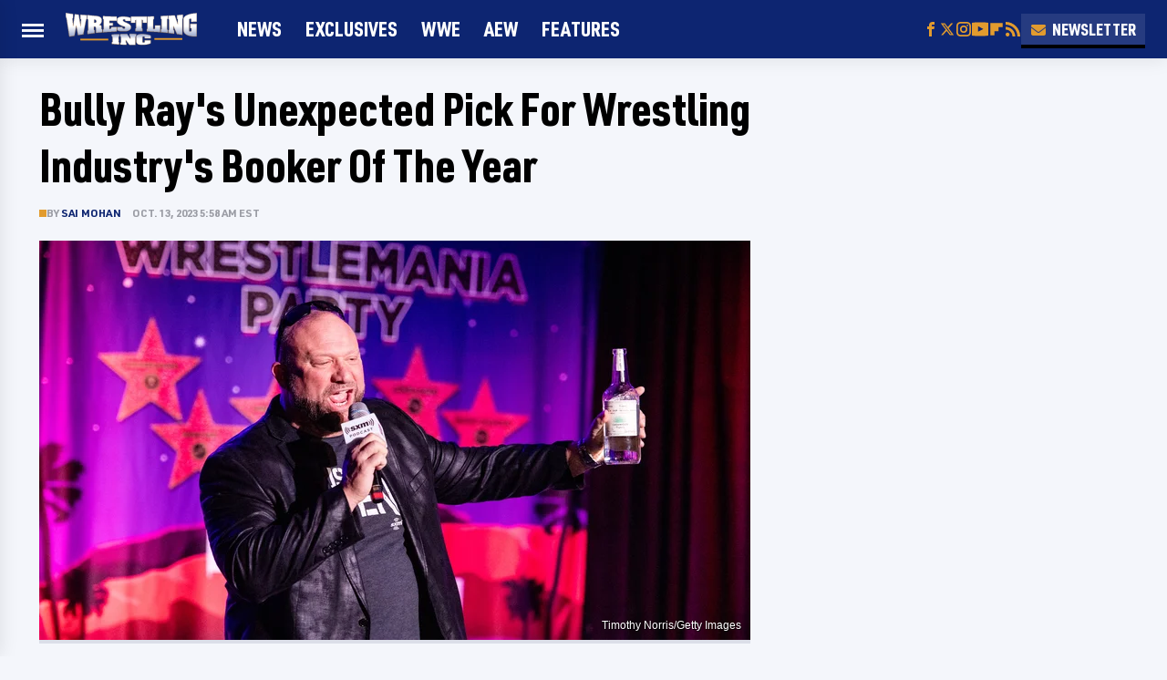

--- FILE ---
content_type: text/plain; charset=utf-8
request_url: https://ads.adthrive.com/http-api/cv2
body_size: 3055
content:
{"om":["00xbjwwl","0e6nmwim","0iyi1awv","1","10310289136970_574253771","11142692","11509227","1185:1610326628","1185:1610326728","11896988","12010080","12010084","12010088","12145808","12171239","12181250","12184310","124843_10","124848_8","124853_8","12n8yp46","1610326628","1610326728","1891/84805","1szmtd70","206_547788","206_559992","2132:45327622","2132:45327625","2132:45327637","2132:45563177","2249:567996566","2249:693167695","2307:0e6nmwim","2307:3u0a87fh","2307:4etfwvf1","2307:6hhnr3ka","2307:72szjlj3","2307:7imiw6gw","2307:8orkh93v","2307:f3tdw9f3","2307:hcazk16e","2307:m08soeku","2307:nwbpobii","2307:o3v1i5bp","2307:o8icj9qr","2307:p1ps5yy7","2307:r0u09phz","2307:rz1kxzaf","2307:u30fsj32","2307:xazvvecj","23786257","2409_25495_176_CR52092921","2409_25495_176_CR52092922","2409_25495_176_CR52092923","2409_25495_176_CR52092959","2409_25495_176_CR52150651","2409_25495_176_CR52153848","2409_25495_176_CR52153849","2409_25495_176_CR52178316","2409_25495_176_CR52178317","2409_25495_176_CR52186411","24598437","248492122","25108139","25_53v6aquw","25_8b5u826e","25_op9gtamy","25_yi6qlg3p","25_zwzjgvpw","2662_200562_8172741","2676:85402277","2676:85659424","2676:85807320","2676:85807340","2676:86434529","2676:86434536","2676:86698169","2715_9888_522709","2760:176_CR52092921","2760:176_CR52150651","2760:176_CR52186411","3018/944fc5eeb06085a82fce3ca3f6e504a4","308_125203_20","308_125204_13","31809564","33605181","34182009","3490:CR52178317","34eys5wu","3658_15211_pqmap2ix","3658_184142_T26068409","3658_203382_f3tdw9f3","3658_203382_o8icj9qr","3658_22070_ct0wxkj7","3658_22070_cxntlnlg","3658_22070_eyprp485","3658_22070_t3wa7f3z","3658_61825_f7piy8nj","3658_87799_0e6nmwim","3778:4118479218","381513943572","39303318","3LMBEkP-wis","3eygb4a4","3jot8g9b","409_227223","42171189","43827398","44_CO4OZNJF6RHTTMF6FMD2H3","45327624","458901553568","46352353","47869802","485027845327","487951","4e298tfwvf1","4etfwvf1","4ticzzkv","501422","521167","53v6aquw","549410","5510:3jot8g9b","5510:w2inl0j5","553781220","5563_66529_OADD2.10239395032611_1MW8PI9WDY5JEJ7HC","5563_66529_OADD2.7353040902705_1EI6JL1KCNZJQTKTNU","5563_66529_OADD2.7353135343210_1Q4LXSN5SX8NZNBFZM","5563_66529_OADD2.7353135343668_1BTJB8XRQ1WD0S0520","5563_66529_OAIP.128ecc423b700653fef721de3a0a4bb2","557_409_216366","557_409_220139","557_409_220343","557_409_220344","557_409_220356","557_409_220363","557_409_220364","557_409_225988","557_409_228055","557_409_228105","557_409_228115","559992","5636:12023788","567_269_2:3528:19843:32507","57149971","59664236","5bfybb7c","6026507537","6026528269","60398502","609577512","60f5a06w","61456734","61916211","61916223","61916225","61916227","61916229","61916233","61926845","61932920","61932925","61932933","61932957","62187798","6226519811","6226563631","6250_66552_1114688213","628015148","628086965","628222860","628223277","628360582","628444259","628444349","628444433","628456313","628456382","628456403","628622163","628622169","628622178","628622241","628622250","628683371","628687043","628687157","628687460","628687463","628841673","629007394","629009180","629167998","629168010","629168565","6329020","651637446","651637459","651637461","654291289","6547_67916_MRHLE9L7RmuBtYNd05RK","680_99480_700109379","690_99485_1610326728","694912939","6ejtrnf9","6hhnr3ka","6o0xcv18","702397981","705115233","705115263","705115442","705115523","705116521","705119942","705127202","720334082312","72szjlj3","7354_138543_84805507","74243_74_18268080","74243_74_18364017","74243_74_18364087","74243_74_18364134","744070634321","74_462792978","74wv3qdx","76mreekc","78827832","7969_149355_45327624","7969_149355_45999649","7olib62p","7qevw67b","8160967","8172731","8172741","8193078","821i184r","86082721","86437275","86905970","86991452","8b5u826e","8i63s069","9010/6d6f4081f445bfe6dd30563fe3476ab4","9057/211d1f0fa71d1a58cabee51f2180e38f","9d5f8vic","9uox3d6i","a3ts2hcp","af9kspoi","bnpe74hh","cr-aawz2m6pubwj","cr-f6puwm2x27tf1","cr-ndebulm8u9vd","cr-ndebulm8uatj","cr-ndebulm8ubwe","cr-ndebulm8ubxe","cr223-a6q15f8px7tm2","ddr52z0n","dq2nymze","e5l8fjox","e6zn0jdp","epl6n788","extremereach_creative_76559239","f3tdw9f3","f7piy8nj","fcn2zae1","fdujxvyb","g4kw4fir","gdq6ecmo","gtanzg70","h0zwvskc","h8ua5z2p","hffavbt7","hu2988cf63l","hu52wf5i","huok5tyj","k2xfz54q","kli1n6qv","ldsdwhka","ln7h8v9d","lnmgz2zg","lxlnailk","mh2a3cu2","moe81ig1","mrph9ge0","muvxy961","n3298egwnq7","n3egwnq7","n4g08anv","n8w0plts","nwbpobii","nx0p7cuj","ny3llu17","o8icj9qr","ofoon6ir","oj70mowv","oz31jrd0","pqmap2ix","pth04qht","qcnsh7qk","r5cmledu","riaslz7g","rm2ovskz","rxj4b6nw","rz1kxzaf","s2ahu2ae","s887ofe1","sbp1kvat","su5srz25","svjibtd2","t73gfjqn","t7d69r6a","ti0s3bz3","u2x4z0j8","u30fsj32","u32980fsj32","u4atmpu4","uskhxnob","v705kko8","vdcb5d4i","vswdecw5","w2inl0j5","w3ez2pdd","ws6kw0kz","wwo5qowu","xldvfdsg","xnx5isri","xtxa8s2d","y141rtv6","yi6qlg3p","z2frsa4f","zfexqyi5","zs3aw5p8","zxaju0ay","7979132","7979135"],"pmp":[],"adomains":["123notices.com","1md.org","about.bugmd.com","acelauncher.com","adameve.com","akusoli.com","allyspin.com","askanexpertonline.com","atomapplications.com","bassbet.com","betsson.gr","biz-zone.co","bizreach.jp","braverx.com","bubbleroom.se","bugmd.com","buydrcleanspray.com","byrna.com","capitaloneshopping.com","clarifion.com","combatironapparel.com","controlcase.com","convertwithwave.com","cotosen.com","countingmypennies.com","cratedb.com","croisieurope.be","cs.money","dallasnews.com","definition.org","derila-ergo.com","dhgate.com","dhs.gov","displate.com","easyprint.app","easyrecipefinder.co","ebook1g.peptidesciences.com","fabpop.net","familynow.club","filejomkt.run","fla-keys.com","folkaly.com","g123.jp","gameswaka.com","getbugmd.com","getconsumerchoice.com","getcubbie.com","gowavebrowser.co","gowdr.com","gransino.com","grosvenorcasinos.com","guard.io","hero-wars.com","holts.com","instantbuzz.net","itsmanual.com","jackpotcitycasino.com","justanswer.com","justanswer.es","la-date.com","lightinthebox.com","liverrenew.com","local.com","lovehoney.com","lulutox.com","lymphsystemsupport.com","manualsdirectory.org","meccabingo.com","medimops.de","mensdrivingforce.com","millioner.com","miniretornaveis.com","mobiplus.me","myiq.com","national-lottery.co.uk","naturalhealthreports.net","nbliver360.com","nikke-global.com","nordicspirit.co.uk","nuubu.com","onlinemanualspdf.co","original-play.com","outliermodel.com","paperela.com","paradisestays.site","parasiterelief.com","peta.org","photoshelter.com","plannedparenthood.org","playvod-za.com","printeasilyapp.com","printwithwave.com","profitor.com","quicklearnx.com","quickrecipehub.com","rakuten-sec.co.jp","rangeusa.com","refinancegold.com","robocat.com","royalcaribbean.com","saba.com.mx","shift.com","simple.life","spinbara.com","systeme.io","taboola.com","tackenberg.de","temu.com","tenfactorialrocks.com","theoceanac.com","topaipick.com","totaladblock.com","usconcealedcarry.com","vagisil.com","vegashero.com","vegogarden.com","veryfast.io","viewmanuals.com","viewrecipe.net","votervoice.net","vuse.com","wavebrowser.co","wavebrowserpro.com","weareplannedparenthood.org","xiaflex.com","yourchamilia.com"]}